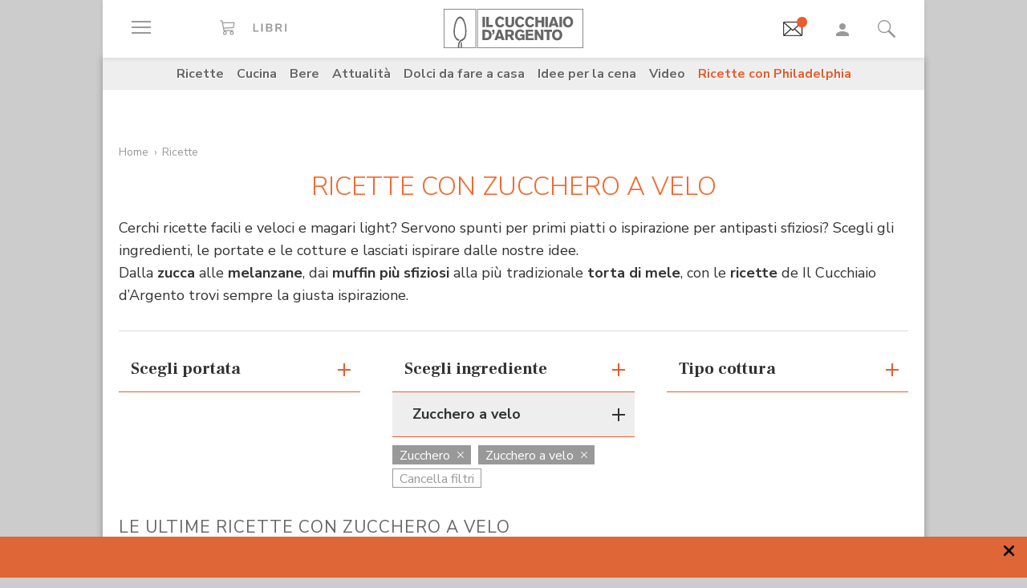

--- FILE ---
content_type: text/html; charset=utf-8
request_url: https://www.google.com/recaptcha/api2/aframe
body_size: 182
content:
<!DOCTYPE HTML><html><head><meta http-equiv="content-type" content="text/html; charset=UTF-8"></head><body><script nonce="2al5_fiebRvy4A1VUPcK-A">/** Anti-fraud and anti-abuse applications only. See google.com/recaptcha */ try{var clients={'sodar':'https://pagead2.googlesyndication.com/pagead/sodar?'};window.addEventListener("message",function(a){try{if(a.source===window.parent){var b=JSON.parse(a.data);var c=clients[b['id']];if(c){var d=document.createElement('img');d.src=c+b['params']+'&rc='+(localStorage.getItem("rc::a")?sessionStorage.getItem("rc::b"):"");window.document.body.appendChild(d);sessionStorage.setItem("rc::e",parseInt(sessionStorage.getItem("rc::e")||0)+1);localStorage.setItem("rc::h",'1768952839707');}}}catch(b){}});window.parent.postMessage("_grecaptcha_ready", "*");}catch(b){}</script></body></html>